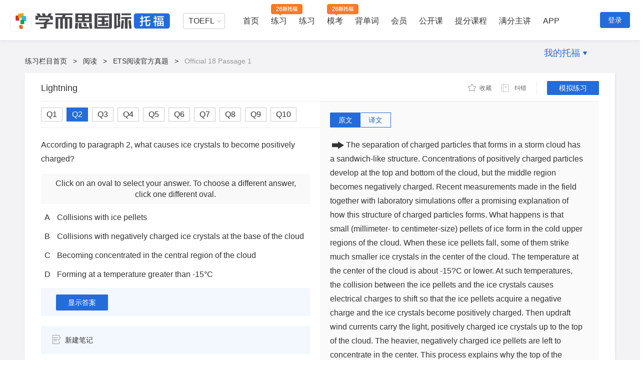

--- FILE ---
content_type: text/html; charset=UTF-8
request_url: https://toefl.kmf.com/detail/read/a1fguj.html
body_size: 15430
content:
<!doctype html>
<html>
<head>
    <title>【托福考满分ETS阅读官方真题】托福Official 18 Passage 1阅读真题_Lightning原文题目答案解析-托福ETS阅读真题练习-托福考满分</title>
    <meta charset="utf-8">
    <meta name="keywords" content="Official 18 Passage 1,ETS TPO,ETS阅读,托福ETS,TOEFL,托福考满分"/>
    <meta name="description" content="【ETS Official官方阅读真题】托福考满分为TOEFL考生提供Official 18 Passage 1 Lightning真题原文、题目及答案解析。备考练习托福ETS阅读Official 18 Passage 1真题，上托福考满分。"/>
    <meta name="view_tag" content="toefl_web_practice_read_tpo_read_detail"/>
    <meta name="view_tag_name" content="托福web练习阅读TPO详情页"/>
    <meta name="csrf-token" content="85zYjuYjB8aChWAUHATKufsEhFEz95wy7GNjNXX3" />
    <meta name="baidu-site-verification" content="EIC5KnfC4z" />
    <meta http-equiv="Cache-Control" content="no-transform"/>
    <meta http-equiv="Cache-Control" content="no-siteapp" />

        <link rel="stylesheet" href="//code.kmf.com/dist/common/css/channel/common_w.css?202601281633"
          charset="utf-8" type="text/css"/>
 
        <link type="text/css" rel="stylesheet" href="//code.kmf.com/dist/new_toefl/css/channel/read/tpo-read-detail.css?202601281633"/>
 
    <meta name="viewport"
          content="width=device-width, initial-scale=1.0, minimum-scale=1.0, maximum-scale=1.0">
</head>
<body>
    <input type="hidden" id="GlobeLogin" value ="0"/>
    <input type="hidden" id="GlobeSite"  value ="toefl"/>
    <input type="hidden" id="GlobeSiteUrl" value ="https://toefl.kmf.com"/>
    <input type="hidden" id="GLOBALPID" value ="0"/>
    <input type="hidden" id="GLOBALNAME" value ="ztm#75806c593de725419ec3144c4a13bee8"/>
    <input type="hidden" id="isKplus" value ="0"/>
    <input type="hidden" id="kvipStep" value ="0"/>
  
    <input type="hidden" id="shownav" value="1">


<div class="g-kmf-header-v7 site-gg">
    <div class="g-kmf-header-container g-clearfix">
        <div class="g-kmf-header-top">
            <div class="section-l">
                                    <a  href="/" target="_blank" class="logo logo-xestoefl"></a>
                            </div>

            <div class="section-r">
                <!--用户登录加上isLogin类名 -->
                <div class="navs  ">
                    <div class="subject-about-navs">
                        <ul id="js-subject-about-navs">
                            <li class="item select">
                                <div class="select">
                                    <p>TOEFL</p>
                                    <span class="arrow"></span>
                                    <div class="position-select">
                                        <ul>
                                            <li>
                                                <a  target="_blank" href="/n/home">TOEFL</a>
                                            </li>
                                            <li>
                                                <a  target="_blank" href="https://ielts.kmf.com">IELTS</a>
                                            </li>
                                            <li>
                                                <a  target="_blank" href="https://gre.kmf.com/">GRE</a>
                                            </li>
                                            <!-- <li>
                                                <a  target="_blank" href="https://gmat.kmf.com/">GMAT</a>
                                            </li> -->
                                            <li>
                                                <a  target="_blank" href="//course.kmf.com/">在线课堂</a>
                                            </li>
                                        </ul>
                                    </div>
                                </div>
                            </li>
                            <!--激活加上active类名 -->
                            <li class="item  ">
                                <a  target="_blank" href="/n/home" class="nav">首页</a>
                            </li>

                            <li class="item first_pop_outer">
                                <a target="_blank" href="/n/toefl2026" class="nav nav-2026">练习</a>
                                <div class="toeflv2 popBoxv7 first_pop popBoxv7-2026">
                                    <h3 class="title-2026">学而思独家自研新题库，全面匹配托福26年改革</h3>
                                    <div class="item-2026">
                                        <a href="/n/toefl2026?subject=27" target="_blank" class="item-2026-reading">
                                            <h3>阅读练习</h3>
                                            <p>针对性练习新题型：填词题、日常生活读、学术文章阅读</p>
                                        </a>
                                        <a href="/n/toefl2026?subject=28" target="_blank" class="item-2026-listening">
                                            <h3>听力练习</h3>
                                            <p>针对性练习新题型：听答题、听短对话、听公告、听学术讲座</p>
                                        </a>
                                        <a href="/n/toefl2026?subject=30" target="_blank" class="item-2026-writing">
                                            <h3>写作练习</h3>
                                            <p>针对性练习新题型：造句子、写邮件、学术讨论</p>
                                        </a>
                                        <a href="/n/toefl2026?subject=29" target="_blank" class="item-2026-speaking">
                                            <h3>口语练习</h3>
                                            <p>针对性练习新题型：复读题、模拟面试</p>
                                        </a>
                                    </div>
                                </div>
                            </li>

                            <li class="item first_pop_outer">
                                <a target="" href="https://toefl.kmf.com/practice" class="nav">练习</a>
                                <div class="toeflv2 popBoxv7 first_pop">
                                    <ul class="toeflv3_ul">
                                        <li class="item">
                                            <a href="https://toefl.kmf.com/practice/reading" target="_blank" class="title title-0">
                                                <span class="title-icon-1"></span>阅读
                                                <span class="title-icon-2"></span>
                                                <span class="title-icon-3"></span>
                                            </a>
                                            <div class="box">
                                                <ul>
                                                    <li class="box-item">
                                                        <a href="https://toefl.kmf.com/read/ets/new-order/1/0" target="_blank" sensor-webclick="">官方真题 <span class="box-icon nav-icon-ets"></span></a>
                                                    </li>
                                                    <li class="box-item">
                                                        <a href="https://toefl.kmf.com/jj/order/27" target="_blank" sensor-webclick="">机经真题 <span class="box-icon nav-icon-dj"></span></a>
                                                    </li>
                                                    <li class="box-item">
                                                        <a href="https://toefl.kmf.com/read/vocabulary" target="_blank" sensor-webclick="">阅读基础 <span class="box-icon nav-icon-kvip"></span></a>
                                                    </li>
                                                    <li class="box-item">
                                                        <a href="https://toefl.kmf.com/read/sentence" target="_blank" sensor-webclick="">阅读进阶 <span class="box-icon nav-icon-kvip"></span></a>
                                                    </li>
                                                    <li class="box-item">
                                                        <a href="https://toefl.kmf.com/read/special/list" target="_blank" sensor-webclick="">阅读新专项 <span class="box-icon"></span></a>
                                                    </li>
                                                </ul>
                                            </div>
                                        </li>
                                        <li class="item">
                                            <a href="https://toefl.kmf.com/practice/listening" target="_blank" class="title title-1"><span class="title-icon-1"></span>听力
                                                <span class="title-icon-2"></span><span class="title-icon-3"></span></a>
                                            <div class="box">
                                                <ul>
                                                    <li class="box-item">
                                                        <a href="https://toefl.kmf.com/listen/ets/new-order/1/0" target="_blank" sensor-webclick="">官方真题 <span class="box-icon nav-icon-ets"></span></a>
                                                    </li>
                                                    <li class="box-item">
                                                        <a href="https://toefl.kmf.com/jj/order/28" target="_blank" sensor-webclick="">机经真题 <span class="box-icon nav-icon-dj"></span></a>
                                                    </li>
                                                    <li class="box-item">
                                                        <a href="https://toefl.kmf.com/listen/sss" target="_blank" sensor-webclick="">科学美国人 <span class="box-icon"></span> </a>
                                                    </li>
                                                    <li class="box-item">
                                                        <a href="https://toefl.kmf.com/listen/special/list" target="_blank" sensor-webclick="">听力新专项 <span class="box-icon"></span></a>
                                                    </li>



                                                </ul>
                                            </div>
                                        </li>
                                        <li class="item">
                                            <a href="https://toefl.kmf.com/practice/speaking" target="_blank" class="title title-2">
                                                <span class="title-icon-1"></span>口语
                                                <span class="title-icon-2"></span>
                                                <span class="title-icon-3"></span>
                                            </a>
                                            <div class="box">
                                                <ul>
                                                    <li class="box-item">
                                                        <a href="https://toefl.kmf.com/speak/ets/new-order/1/0" target="_blank" sensor-webclick="">官方真题 <span class="box-icon nav-icon-ets"></span></a>
                                                    </li>
                                                    <li class="box-item">
                                                        <a href="https://toefl.kmf.com/jj/order/29" target="_blank" sensor-webclick="">机经真题 <span class="box-icon nav-icon-dj"></span></a>
                                                    </li>
                                                    <li class="box-item">
                                                        <a href="https://toefl.kmf.com/speak/essay" target="_blank" sensor-webclick="">独立口语范文 <span class="box-icon"></span></a>
                                                    </li>
                                                    <li class="box-item">
                                                        <a href="https://toefl.kmf.com/speak/gold/1" target="_blank" sensor-webclick="">黄金口语80题 <span class="box-icon"></span></a>
                                                    </li>



                                                </ul>
                                            </div>
                                        </li>
                                        <li class="item">
                                            <a href="https://toefl.kmf.com/practice/writing" target="_blank" class="title title-3"><span class="title-icon-1"></span>写作
                                                <span class="title-icon-2"></span><span class="title-icon-3"></span></a>
                                            <div class="box">
                                                <ul>
                                                    <li class="box-item">
                                                        <a href="https://toefl.kmf.com/write/ets/order/0" target="_blank" sensor-webclick="">官方真题 <span class="box-icon nav-icon-ets"></span></a>
                                                    </li>
                                                    <li class="box-item">
                                                        <a href="https://toefl.kmf.com/jj/order/30" target="_blank" sensor-webclick="">机经真题 <span class="box-icon nav-icon-dj"></span></a>
                                                    </li>
                                                    <li class="box-item">
                                                        <a href="https://toefl.kmf.com/write/academic" target="_blank" sensor-webclick="">学术讨论范文 <span class="box-icon"></span></a>
                                                    </li>
                                                    <li class="box-item">
                                                        <a href="https://toefl.kmf.com/write/independent185/list" target="_blank" sensor-webclick="">独立话题185 <span class="box-icon"></span></a>
                                                    </li>
                                                    <li class="box-item">
                                                        <a href="https://toefl.kmf.com/write/expression" target="_blank" sensor-webclick="">写作万能句 <span class="box-icon nav-icon-kvip"></span></a>
                                                    </li>
                                                </ul>
                                            </div>
                                        </li>
                                    </ul>
                                </div>
                            </li>
                            
                            <li class="item ">
                                <a target="_blank" href="/n/exam" class="nav nav-2026">模考</a>
                            </li>
                            <li class="item ">
                                <a target="_blank" href="/vocab/list?t=18" class="nav">背单词</a>
                            </li>
                            <li class="item ">
                                <a target="_blank" href="/n/vip" class="nav">会员</a>
                            </li>
                            <!-- 有广告位 -->
                            <li class="item hasNavAdv ">
                                <a target="_blank" href="/course" class="nav">公开课</a>
                            </li>
                            <li class="item">
                                <a target="_blank" href="/n/home#course" class="nav">提分课程</a>
                            </li>
                            <li class="item">
                                <a target="_blank" href="/n/home#teacher" class="nav">满分主讲</a>
                            </li>
                            <li class="item">
                                <a target="_blank" href="https://www.kmf.com/static/appcenter?website=toefl" class="nav">APP</a>
                            </li>
                            <!--右边浮动加上isRight类名 -->
                            <li class="item  isRight hasNav">
                                <a  rel="nofollow" href="javascript:void(0)" class="nav">我的托福</a>
                                <span class="arrow-icon"></span>
                                <div class="nav-pop">
                                    <a rel="nofollow" href="//kev2.kmf.com/center" target="_blank"><i class="a-icon-bk"></i>我的班课</a>
                                    <a rel="nofollow" href="//kev2.kmf.com/vip" target="_blank"><i class="a-icon-1v1"></i>我的1V1</a>
                                    <a rel="nofollow" href="/record" target="_blank"><i class="a-icon-lianxi"></i>练习记录</a>
                                    <a rel="nofollow" href="//hd.kmf.com/center?from=toefl" target="_blank"><i class="a-icon-hd"></i>活动中心</a>
                                </div>
                            </li>
                        </ul>
                    </div>
                </div>
                <!--用户登录加上isLogin类名 -->

                <div class="users  ">
                    <!--用户头像-->
                                            <!--登录按钮-->
                        <a href="javascript:void(0);" class="btn-login js-kmf-login">登录</a>
                    
                </div>
            </div>
        </div>
    </div>
</div>
  
    <input type="hidden" id="GLOBALUID" name="GLOBALUID" value="0">
    <input type="hidden" id="GlobeQID" value="a1fguj" />
    <input type="hidden" id="GlobeComment" value="0" />
    <input type="hidden" id="Qsubject" value="27">
    <input type="hidden" id="report" value='{&quot;1&quot;:&quot;\u5e7f\u544a\u7b49\u5783\u573e\u4fe1\u606f&quot;,&quot;2&quot;:&quot;\u4e0d\u6587\u660e\u5185\u5bb9&quot;,&quot;3&quot;:&quot;\u4e0e\u4e3b\u9898\u65e0\u5173&quot;,&quot;4&quot;:&quot;\u5176\u4ed6\u5e94\u8be5\u5220\u9664\u7684\u5185\u5bb9&quot;}'>
    <input type="hidden" value='0' id="cid">
    <input type="hidden" value="66702" id="qid">
    <input type="hidden" value="66702" id="target_id">
    <input type="hidden" value="66699" id="parent_id">
    <input type="hidden" value="0" id="source_port">
    <input type="hidden" value="0" id="type">
    <input type="hidden" value="0" id="GLOBALPID">
    <input type="hidden" value="ztm#75806c593de725419ec3144c4a13bee8" id="GLOBALNAME">
    <input type="hidden" value="" id="headimg">

    <input type="hidden" id="showCourseAD" />
    <!--悬浮导航-->
    <div class="fixed-tools g-mod-shadow">
        <div class="fixed-main">
            <div class="i-top-bar g-clearfix">
                <!--标题-->
                <h4 class="i-title js-top-title">Official 18 Passage 1</h4>
                <!--工具栏-->
                <div class="i-tool-bar">
                    <div class="area-action">
                        <!-- new favorite -->
                        <span class="btn-fav js-new-favorite  js-kmf-login " data-type="1" data-qid="66699" data-jid="66702" data-subject="27" data-handle="1"  data-op="0" >
                            <i class="actionbg fav-ico i-listen-icons "></i>
                            <em class="text menu-text"> 收藏 </em>
                        </span>
                        <span class="read-details-correction js-open-error " data-uid="0"  data-uname="ztm#75806c593de725419ec3144c4a13bee8" data-aid="66702"  data-type="2" data-subject="27">
                            <i class="read-correction-icon detail-icons i-listen-icons"></i>
                            <em class="read-correction-msg">纠错</em>
                        </span>
                    </div>
                    <div class="links-cont">
                                                    <a href="/reading/pre?id=31fgrj" class="mock-link">模拟练习</a>
                                            </div>
                </div>
            </div>
            <div class="select-cont">
                <!--tab按钮容器-->
                <ul class="question-tab g-clearfix">
                                            <li class="question-lists js-question-lists " data-qid="66700">
                                                            <a  href="/detail/read/71fgsj.html/1" class="question-link">Q1</a>
                                                    </li>
                                            <li class="question-lists js-question-lists  active " data-qid="66702">
                                                            <a  href="/detail/read/a1fguj.html/1" class="question-link">Q2</a>
                                                    </li>
                                            <li class="question-lists js-question-lists " data-qid="66704">
                                                            <a  href="/detail/read/f1fgwj.html/1" class="question-link">Q3</a>
                                                    </li>
                                            <li class="question-lists js-question-lists " data-qid="66705">
                                                            <a  href="/detail/read/c1fgxj.html/1" class="question-link">Q4</a>
                                                    </li>
                                            <li class="question-lists js-question-lists " data-qid="66706">
                                                            <a  href="/detail/read/51fgyj.html/1" class="question-link">Q5</a>
                                                    </li>
                                            <li class="question-lists js-question-lists " data-qid="66707">
                                                            <a  href="/detail/read/71fgzj.html/1" class="question-link">Q6</a>
                                                    </li>
                                            <li class="question-lists js-question-lists " data-qid="66709">
                                                            <a  href="/detail/read/91fh1j.html/1" class="question-link">Q7</a>
                                                    </li>
                                            <li class="question-lists js-question-lists " data-qid="66710">
                                                            <a  href="/detail/read/41fh2j.html/1" class="question-link">Q8</a>
                                                    </li>
                                            <li class="question-lists js-question-lists " data-qid="66712">
                                                            <a  href="/detail/read/01fh4j.html/1" class="question-link">Q9</a>
                                                    </li>
                                            <li class="question-lists js-question-lists " data-qid="66713">
                                                            <a  href="/detail/read/21fh5j.html/1" class="question-link">Q10</a>
                                                    </li>
                                    </ul>
                <div class="back-top js-back-top">
                    <i class="top-icon i-listen-icons"></i>
                    <span class="top-msg">置顶</span>
                </div>
            </div>
        </div>
    </div>
    <div class="g-kmf-wrapper g-clearfix i-read-detali">
        <div class="header-nav-link">
            <a  href="/practice">练习栏目首页</a>
            <em>&gt;</em>
            <a  href="/practice/reading">阅读</a>
            <em>&gt;</em>
            <a  href="/read/ets/order">ETS阅读官方真题</a>
            <em>&gt;</em>
            
            <span>Official 18 Passage 1</span>
        </div>

        <!--内容容器-->
        <div class="i-main g-mod-shadow">
            <!--顶部条-->
            <div class="i-top-bar g-clearfix">
                
                <h1 class="i-title js-top-title">Lightning</h1>
                <!--工具栏-->
                <div class="i-tool-bar">
                    <div class="area-action">
                    <!-- new favorite -->
                        <span class="btn-fav js-new-favorite   js-kmf-login " data-type="1" data-qid="66699" data-jid="66702" data-subject="27" data-handle="1"  data-op="0" >
                            <i class="actionbg fav-ico i-listen-icons "></i>
                            <em class="text menu-text"> 收藏 </em>
                        </span>
                        <span class="read-details-correction js-open-error " data-uid="0"  data-uname="ztm#75806c593de725419ec3144c4a13bee8" data-aid="66702"  data-type="2" data-subject="27">
                            <i class="read-correction-icon detail-icons i-listen-icons"></i>
                            <em class="read-correction-msg">纠错</em>
                        </span>
                    </div>
                    <div class="links-cont">
                                                    <a href="/reading/pre?id=31fgrj&new=1" class="mock-link solidButton">模拟练习</a>
                                            </div>
                </div>
            </div>
            <div class="i-detial-cont g-clearfix">
                <!--左侧容器-->
                <div class="left-cont fl">
                    <!--tab按钮容器-->
                                        <ul class="question-tab g-clearfix">
                                                                    <li class="question-lists js-question-lists " data-qid="66700">
                                                            <a  href="/detail/read/71fgsj.html/1" class="question-link">Q1</a>
                                                    </li>
                                                <li class="question-lists js-question-lists  active " data-qid="66702">
                                                            <a  href="/detail/read/a1fguj.html/1" class="question-link">Q2</a>
                                                    </li>
                                                <li class="question-lists js-question-lists " data-qid="66704">
                                                            <a  href="/detail/read/f1fgwj.html/1" class="question-link">Q3</a>
                                                    </li>
                                                <li class="question-lists js-question-lists " data-qid="66705">
                                                            <a  href="/detail/read/c1fgxj.html/1" class="question-link">Q4</a>
                                                    </li>
                                                <li class="question-lists js-question-lists " data-qid="66706">
                                                            <a  href="/detail/read/51fgyj.html/1" class="question-link">Q5</a>
                                                    </li>
                                                <li class="question-lists js-question-lists " data-qid="66707">
                                                            <a  href="/detail/read/71fgzj.html/1" class="question-link">Q6</a>
                                                    </li>
                                                <li class="question-lists js-question-lists " data-qid="66709">
                                                            <a  href="/detail/read/91fh1j.html/1" class="question-link">Q7</a>
                                                    </li>
                                                <li class="question-lists js-question-lists " data-qid="66710">
                                                            <a  href="/detail/read/41fh2j.html/1" class="question-link">Q8</a>
                                                    </li>
                                                <li class="question-lists js-question-lists " data-qid="66712">
                                                            <a  href="/detail/read/01fh4j.html/1" class="question-link">Q9</a>
                                                    </li>
                                                <li class="question-lists js-question-lists " data-qid="66713">
                                                            <a  href="/detail/read/21fh5j.html/1" class="question-link">Q10</a>
                                                    </li>
                                            </ul>
                    <!--题目容器-->
                    
                                            <div class="inner js-translate-new" data-qid="66702">
    <h3 class="question-title">According to paragraph 2, what causes ice crystals to become positively charged?</h3>
    <div class="answer-tips">
        <p class="section">Click on an oval to select your answer. To choose a different answer,</p>
        <p class="section">click one different oval.</p>
    </div>
    <div class="question-form">
        <ul class="g-kmf-form answers-radio js-kmf-form radio js-answers" style="display: block;">
                        <li class="normal">
                <div class="options-sn">
                    <span class="g-formbg g-radio"></span>A
                </div>
                Collisions with ice pellets
            </li>
                        <li class="normal">
                <div class="options-sn">
                    <span class="g-formbg g-radio"></span>B
                </div>
                Collisions with negatively charged ice crystals at the base of the cloud
            </li>
                        <li class="normal">
                <div class="options-sn">
                    <span class="g-formbg g-radio"></span>C
                </div>
                Becoming concentrated in the central region of the cloud
            </li>
                        <li class="normal">
                <div class="options-sn">
                    <span class="g-formbg g-radio"></span>D
                </div>
                Forming at a temperature greater than -15°C
            </li>
                    </ul>
    </div>
    <div class="bottom-side">
        <a  class="g-btn-lower js-question-btn" href="javascript:void(0)">显示答案</a>
        <div class="que-anser-myanswer g-hide" id="ShowAnswer">
            <span class="answer">正确答案：<b class="g-hl-2"> A</b></span>
        </div>
    </div>
    <!--笔记区域  新建和展示都铺上  前端去掉接口判断具体显示哪个-->
<!--笔记区域note-area需要铺上题目id  调用获取笔记接口时需要-->
<div class="note-area" data-qid="66702" data-parentid="66699" data-type="6">
    <!--新建笔记-->
    <div class="create-note-box">
        <!--未登入状态下，按钮添加类名js-kmf-login-->
        <span class="create-note js-create-note   js-kmf-login ">
                <span class="add-note-icon icon-bg"></span>新建笔记
            </span>
    </div>
    <!--展示笔记-->
    <div class="note-show">
        <p class="note-show-header">
            <span class="my-note">我的笔记</span>
            <span class="edit-note js-edit-note"><em class="add-note-icon icon-bg"></em>编辑笔记</span>
        </p>
        <div class="note-display-box"></div>
    </div>
</div></div>

                                        
                    <div class="g-smart-guide js-kmf-smart-guide" data-guideid="toeflweb_question_reading_left_mid_WenZi"></div>
                </div>
                <!--右侧容器-->
                <div class="right-cont fl">
                    <!--原文/译文按钮-->
                    <ul class="detail-btns js-detail-btns g-clearfix">
                        <li class="detail-btn active js-detail-btn" data-type="0">原文</li>
                        <li class="detail-btn js-detail-btn" data-type="1">译文</li>
                    </ul>
                    <!--原文/译文容器-->
                    <ul class="article-cont js-article-cont">
                        <li class="article-box js-article-box" style="display:block;">
                                                            <div class="i-stem-stem js-translate-new" id="js-stem-cont">
                                    <p>Lightning is a brilliant flash of light produced by an electrical discharge from a storm cloud.  The electrical discharge takes place when the attractive tension between a region of negatively charged particles and a region of positively charged particles becomes so great that the charged particles suddenly rush together.  The coming together of the oppositely charged particles neutralizes the electrical tension and releases a tremendous amount of energy, which we see as lightning. The separation of positively and negatively charged particles takes place during the development of the storm cloud.</p><br/><p></p><br/><p><span class='right-arrow mocks-icons js-mocks-scroll'></span>The separation of charged particles that forms in a storm cloud has a sandwich-like structure.  Concentrations of positively charged particles develop at the top and bottom of the cloud, but the middle region becomes negatively charged. Recent measurements made in the field together with laboratory simulations offer a promising explanation of how this structure of charged particles forms.  What happens is that small (millimeter- to centimeter-size) pellets of ice form in the cold upper regions of the cloud. When these ice pellets fall, some of them strike much smaller ice crystals in the center of the cloud. The temperature at the center of the cloud is about -15?C or lower. At such temperatures, the collision between the ice pellets and the ice crystals causes electrical charges to shift so that the ice pellets acquire a negative charge and the ice crystals become positively charged. Then updraft wind currents carry the light, positively charged ice crystals up to the top of the cloud.  The heavier, negatively charged ice pellets are left to concentrate in the center. This process explains why the top of the cloud becomes positively charged, while the center becomes negatively charged. The negatively charged region is large: several hundred meters thick and several kilometers in diameter.  Below this large, cold, negatively charged region, the cloud is warmer than -15?C, and at these temperatures, collisions between ice crystals and falling ice pellets produce positively charged ice pellets that then populate a small region at the base of the cloud.</p><br/><p></p><br/><p>Most lightning takes place within a cloud when the charge separation within the cloud collapses.  However, as the storm cloud develops, the ground beneath the cloud becomes positively charged and lightning can take place in the form of an electrical discharge between the negative charge of the cloud and the positively charged ground. Lightning that strikes the ground is the most likely to be destructive, so even though it represents only 20 percent of all lightning, it has received a lot of scientific attention.</p><br/><p></p><br/><p>Using high-speed photography, scientists have determined that there are two steps to the occurrence of lightning from a cloud to the ground. First, a channel, or path, is formed that connects the cloud and the ground. Then a strong current of electrons follows that path from the cloud to the ground, and it is that current that illuminates the channel as the lightning we see.</p><br/><p></p><br/><p>The formation of the channel is initiated when electrons surge from the cloud base toward the ground. When a stream of these negatively charged electrons comes within 100 meters of the ground, it is met by a stream of positively charged particles that comes up from the ground. When the negatively and positively charged streams meet, a complete channel connecting the cloud and the ground is formed. The channel is only a few centimeters in diameter, but that is wide enough for electrons to follow the channel to the ground in the visible form of a flash of lightning.  The stream of positive particles that meets the surge of electrons from the cloud often arises from a tall, pointed structure such as a metal flagpole or a tower. That is why the subsequent lightning that follows the completed channel often strikes a tall structure. </p><br/><p></p><br/><p>Once a channel has been formed, it is usually used by several lightning discharges, each of them consisting of a stream of electrons from the cloud meeting a stream of positive particles along the established path. Sometimes, however, a stream of electrons following an established channel is met by a positive stream making a new path up from the ground. The result is a forked lightning that strikes the ground in two places. </p><br/>
                                </div>
                                                    </li>
                        <li class="article-box js-article-box translation">
                                                            闪电是由雷雨云放电产生的一道明亮夺目的闪光。 当带正电荷粒子区域与带负电荷粒子区域之间的吸引力大到使带电粒子瞬间碰撞到一起就会发生放电现象。 相反的带电粒子的结合中和了电压并释放出巨大的能量，这就是我们看到的闪电。 在雷雨云形成的过程中正负带电粒子相互分离。<br/><br/>形成雷雨云的带电粒子的分离具有一种三明治结构。 带正电的粒子聚集在云的顶部和底部，但是中间区域形成的是带负电的粒子。 近期的野外测量以及实验室模拟为这种带电粒子的排列结构提供了可能的解释。 实际上在此过程中在云层较冷的上部区域形成了细小的（毫米到厘米大小）冰丸。<br/><br/>当这些冰丸飘落时，一部分会与云层中心比冰丸小得多的冰晶相撞。云层中心的温度大约在零下15摄氏度或者更低。 在此温度下，冰丸和冰晶的撞击会使电荷发生转移，冰丸由此获得了负电而冰晶获得了正电。 随后上升气流会将较轻的正电冰晶带到云的顶部。 较重的负电冰丸会留在云层中部并积累起来。 这个过程解释了为什么云的顶部带正电而中部带负电。 带负电的区域非常大：厚度达数百米，直径达几千米。 位于这片又大又冷的带负电区域之下的云层的温度要高于零下15摄氏度，在此温度下，冰晶和降落的冰丸的碰撞会产生带正电荷的冰丸，于是在云层的底部聚集成一小片区域。<br/><br/>大部分的闪电发生在云层塌陷电荷分离的云层内部。 但是，随着雷雨云的发展，云层下方的地面会带上正电，闪电就能够在带负电的云和带正电的陆地之间以放电的形式发生。 击中地面的闪电是最有可能带有破坏性的，所以即使它只占所有闪电的20%，还是受到了很大的科学关注。<br/><br/>通过高速摄影，科学家已经确定从云层到地面发生闪电的过程有两步。 然后强电流会沿着这条通道从云层传向地面，这股照亮通道的电流就是我们看到的闪电。<br/><br/>电子从云层基部涌向地面就会开始形成通道。当这些负电荷距离地面不到100米的时候，会遇到来自地面的带正电的粒子流。 一旦正负带电粒子流相遇，一条连接云层和地面的完整的通道便形成了。 这个通道直径仅有几厘米，但是已经足以使电子以一道闪电这种可见的形式通过通道到达地面。 那些与从云层涌来的电子相遇的带正电的粒子流通常来自于高大的带尖顶的建筑物，例如金属旗杆或塔。 这就是为什么接下来通过完整通道的闪电往往会击中高层建筑的原因。<br/><br/>一旦通道形成，同一条通道可以发生多次闪电放电，每一次都是来自云层的电子流在已有通道上遇到带正电的粒子。 但是有时候，通过已有通道的电子流会遇到从地面新路径来的带正电的电子流。 结果就是形成在两处击中地面的叉状闪电。
                                                    </li>
                    </ul>
                </div>
            </div>
        </div>
        <!-- 下部容器 -->
        <div class="i-analysis-container">
            <div class="i-analysis-content ">
                <div class="i-analysis-left">
                    <!--贡献解析-->
                <div class="analysis-cont">
    <ul class="analysis-btn js-analysis-btn g-clearfix">
                <li class="analysis-btns active">官方解析<i class="new-tag"></i></li>
                <li class="analysis-btns ">网友贡献解析</li>
    </ul>
    <ul class="analysis-list js-analysis-list">
                <li class="analysis-lists active">
                            <div class="analytical-cont js-analytical-cont">
                                    <div class="login-cont js-analytical-login">
                        <p class="login-msg-cont">
                            <a  href="javascript:;" class="login-link js-kmf-login">登录</a>
                            <span class="login-msg">后才可以查看官方解析。还没有账号？ </span>
                            <a  href="/account/passportregister" class="register-link">马上注册&gt;&gt;</a>
                        </p>
                        <div class="login-img"></div>
                    </div>
                        <!--blur模糊-->
                <div class="analytical-detail-cont  js-analytical-detail  blur ">
                    <!--标题-->
                    <div class="analytical-title">
                        <span class="title-msg">标签</span>
                        <div class="analytical-tools">
                                            <span class="helpfulness-btn js-analytical-btn " data-op="0" data-type="0">
                                                <i class="helpfulness-icon analytical-icons"></i>
                                                <em class="analytical-tools-msg  js-analytical-num">3</em>
                                                <em class="analytical-tools-msg">感谢</em>
                                            </span>
                            <span class="useless-btn js-analytical-btn " data-op="0" data-type="1">
                                                <i class="useless-icon analytical-icons"></i>
                                                
                                                <em class="analytical-tools-msg">不懂</em>
                                            </span>
                        </div>
                    </div>
                    <!--标签-->
                    <div class="analytical-tag-cont">
                        <!--simplify:简化题;easy:简单;normal:中等;hard:难;lec:lec;con:con;subject:科目;int:int;ind:ind-->
                        <a  href="/read/ets/cate/1" class="analytical-tags simplify" target="_blank">自然科学</a>
                        <a  href="/read/ets/cate/1#3" class="analytical-tags subject" target="_blank">气象</a>
                    </div>
                    <!--解析-->
                    <div class="analytical-details">
                        <span class="title-msg">解析</span>
                        <div class="analytical-detail">
                            <div class="analyze-cont">
                                <p>
	<b><span style="font-family:宋体;font-weight:bold;font-size:12.0000pt;"><span>题型分类：事实信息题</span>&nbsp;</span></b><b><span style="font-family:宋体;font-weight:bold;font-size:12.0000pt;"></span></b>
</p>
<p>
	<b><span style="font-family:宋体;font-weight:bold;font-size:12.0000pt;"><span>题干分析：</span></span></b><span style="font-family:宋体;font-weight:normal;font-size:12.0000pt;"><span>以</span></span><span style="font-family:宋体;font-weight:normal;font-size:12.0000pt;">ice crystal<span>和</span><span>positively charged</span></span><span style="font-family:宋体;font-weight:normal;font-size:12.0000pt;"><span>做关键词定位</span></span><span style="font-family:宋体;font-weight:normal;font-size:12.0000pt;"></span>
</p>
<p>
	<b><span style="font-family:宋体;font-weight:bold;font-size:12.0000pt;"><span>原文定位和选项分析：</span></span></b>
</p>
<p>
	<b><span style="font-family:宋体;font-weight:bold;font-size:12.0000pt;"><span></span></span></b><span style="font-family:宋体;font-weight:normal;font-size:12.0000pt;"><span>第七句说在这样的温度下，</span></span><span style="font-family:宋体;font-weight:normal;font-size:12.0000pt;">ice pellet<span>和</span><span>ice crystal</span><span>的碰撞转移了电荷，使得</span><span>pellet</span><span>带负电，</span><span>crystal</span><span>带正电，所以答案应该是</span><span>A</span><span>碰撞；</span></span><span style="font-family:宋体;font-weight:normal;font-size:12.0000pt;"></span>
</p>
<p>
	<span style="font-family:宋体;font-weight:normal;font-size:12.0000pt;">B<span>虽然也说到碰撞，但不是和负电碰撞；</span><span>D</span><span>的温度不是带正电的决定条件。</span></span><span style="font-family:宋体;font-weight:normal;font-size:12.0000pt;"></span>
</p>
                            </div>
                        </div>
                    </div>
                </div>
            </div>
                    </li>
                <li class="analysis-lists ">
            <div class="kmf-ugc-wrapper  g-mod-shadow js-ugc-wrapper">
                <div class="ugc-explain js-ugc-explain">

                </div>
            </div>
        </li>
    </ul>
</div>

<div class="i-entitled-discuss g-mod-shadow" >
    <div class="entitled-discuss-top">
        <h3>题目讨论</h3>
        <p>如果对题目有疑问，欢迎来提出你的问题，热心的小伙伴会帮你解答。</p>
    </div>

    <div class="entitled-discuss-wrap" id="common-discuss-area">
        <!--讨论模块加载区域-->
    </div>
</div>


                </div>
                <div class="i-analysis-box-right">
                    <div class="g-smart-guide js-kmf-smart-guide" data-guideid="toeflweb_question_reading_right_mid_TuPian"></div>
                    <!--最新提问-->
                    <div class="i-subject-item5 g-mod-shadow">
                        <div class="sub-new-answers-container">
                            <h3>最新提问</h3>
                            <div class="sub-answers-box">
                                <ul class="sub-answers-list js-answer-list">
                                </ul>
                            </div>
                        </div>
                    </div>
                </div>
            </div>
        </div>
    </div>
    <textarea id="noteeditor_id" name="content"></textarea>
 
    <div class="js-kmf-footer g-kmf-service-course g-kmf-service-all" data-site="toefl"></div>
<script>
    (function(){
        var bp = document.createElement('script');
        var curProtocol = window.location.protocol.split(':')[0];
        if (curProtocol === 'https') {
            bp.src = 'https://zz.bdstatic.com/linksubmit/push.js';
        }
        else {
            bp.src = 'http://push.zhanzhang.baidu.com/push.js';
        }
        var s = document.getElementsByTagName("script")[0];
        s.parentNode.insertBefore(bp, s);
    })();
</script>  
    <script type="text/javascript">
    window.kmfGlobalConf = {
        prefix : "//",
        env : "online"
    };
</script>
    <script type="text/javascript">!function(a,b){function c(a){return function(b){return Object.prototype.toString.call(b)==="[object "+a+"]"}}function d(){return C++}function e(a){return a.match(I)[0]}function f(a){for(a=a.replace(J,"/");a.match(K);)a=a.replace(K,"/");return a}function g(a){var b=a.length-1;return"#"===a.charAt(b)?a.substring(0,b):".js"===a.substring(b-2)||a.indexOf("?")>0||".css"===a.substring(b-3)?a:a+".js"}function h(a){var b=x.alias;return b&&z(b[a])?b[a]:a}function i(a){var b,c=x.paths;return c&&(b=a.match(L))&&z(c[b[1]])&&(a=c[b[1]]+b[2]),a}function j(a){var b=x.vars;return b&&a.indexOf("{")>-1&&(a=a.replace(M,function(a,c){return z(b[c])?b[c]:a})),a}function k(a){var b=x.map,c=a;if(b)for(var d=0,e=b.length;d<e;d++){var f=b[d];if(c=B(f)?f(a)||a:a.replace(f[0],f[1]),c!==a)break}return c}function l(a,b){var c,d=a.charAt(0);if(N.test(a))c=a;else if("."===d)c=f((b?e(b):x.cwd)+a);else if("/"===d){var g=x.cwd.match(O);c=g?g[0]+a.substring(1):a}else c=x.base+a;return c}function m(a,b){if(!a)return"";a=h(a),a=i(a),a=j(a),a=g(a);var c=l(a,b);return c=k(c)}function n(a){return a.hasAttribute?a.src:a.getAttribute("src",4)}function o(a,b,c){var d=X.test(a),e=P.createElement(d?"link":"script");if(c){var f=B(c)?c(a):c;f&&(e.charset=f)}p(e,b,d),d?(e.rel="stylesheet",e.href=a):(e.async=!0,e.src=a),E=e,W?V.insertBefore(e,W):V.appendChild(e),E=null}function p(a,b,c){var d=c&&(Z||!("onload"in a));return d?void setTimeout(function(){q(a,b)},1):void(a.onload=a.onerror=a.onreadystatechange=function(){Y.test(a.readyState)&&(a.onload=a.onerror=a.onreadystatechange=null,!c&&!x.debug&&V.removeChild(a),a=null,b())})}function q(a,b){var c,d=a.sheet;if(Z)d&&(c=!0);else if(d)try{d.cssRules&&(c=!0)}catch(e){"NS_ERROR_DOM_SECURITY_ERR"===e.name&&(c=!0)}setTimeout(function(){c?b():q(a,b)},20)}function r(){if(E)return E;if(F&&"interactive"===F.readyState)return F;for(var a=V.getElementsByTagName("script"),b=a.length-1;b>=0;b--){var c=a[b];if("interactive"===c.readyState)return F=c}}function s(a){var b=[];return a.replace(_,"").replace($,function(a,c,d){d&&b.push(d)}),b}function t(a,b){this.uri=a,this.dependencies=b||[],this.exports=null,this.status=0,this._waitings={},this._remain=0}function u(a,b){var c={id:a,refUri:b};return H("resolve",c),c.uri||m(c.id,b)}function v(a,b){var c=t.get(a);c.status<ea.SAVED&&(c.id=b.id||a,c.dependencies=b.deps||[],c.factory=b.factory,c.status=ea.SAVED)}if(!a.seajs){var w=a.seajs={version:"2.1.0"},x=w.data={},y=c("Object"),z=c("String"),A=Array.isArray||c("Array"),B=c("Function"),C=0,D=x.events={};w.on=function(a,b){var c=D[a]||(D[a]=[]);return c.push(b),w},w.off=function(a,b){if(!a&&!b)return D=x.events={},w;var c=D[a];if(c)if(b)for(var d=c.length-1;d>=0;d--)c[d]===b&&c.splice(d,1);else delete D[a];return w};var E,F,G,H=w.emit=function(a,b){var c,d=D[a];if(d)for(d=d.slice();c=d.shift();)c(b);return w},I=/[^?#]*\//,J=/\/\.\//g,K=/\/[^\/]+\/\.\.\//,L=/^([^\/:]+)(\/.+)$/,M=/{([^{]+)}/g,N=/^\/\/.|:\//,O=/^.*?\/\/.*?\//,P=document,Q=location,R=e(Q.href),S=P.getElementsByTagName("script"),T=P.getElementById("seajsnode")||S[S.length-1],U=e(n(T)||R),V=P.getElementsByTagName("head")[0]||P.documentElement,W=V.getElementsByTagName("base")[0],X=/\.css(?:\?|$)/i,Y=/^(?:loaded|complete|undefined)$/,Z=1*navigator.userAgent.replace(/.*AppleWebKit\/(\d+)\..*/,"$1")<536,$=/"(?:\\"|[^"])*"|'(?:\\'|[^'])*'|\/\*[\S\s]*?\*\/|\/(?:\\\/|[^\/\r\n])+\/(?=[^\/])|\/\/.*|\.\s*require|(?:^|[^$])\brequire\s*\(\s*(["'])(.+?)\1\s*\)/g,_=/\\\\/g,aa=w.cache={},ba={},ca={},da={},ea=t.STATUS={FETCHING:1,SAVED:2,LOADING:3,LOADED:4,EXECUTING:5,EXECUTED:6};t.prototype.resolve=function(){for(var a=this,b=a.dependencies,c=[],d=0,e=b.length;d<e;d++)c[d]=u(b[d],a.uri);return c},t.prototype.load=function(){var a=this;if(!(a.status>=ea.LOADING)){a.status=ea.LOADING;var b=a.resolve();H("load",b);for(var c,d=a._remain=b.length,e=0;e<d;e++)c=t.get(b[e]),c.status<ea.LOADED?c._waitings[a.uri]=(c._waitings[a.uri]||0)+1:a._remain--;if(0===a._remain)return void a.onload();var f={};for(e=0;e<d;e++)c=aa[b[e]],c.status<ea.FETCHING?c.fetch(f):c.status===ea.SAVED&&c.load();for(var g in f)f.hasOwnProperty(g)&&f[g]()}},t.prototype.onload=function(){var a=this;a.status=ea.LOADED,a.callback&&a.callback();var b,c,d=a._waitings;for(b in d)d.hasOwnProperty(b)&&(c=aa[b],c._remain-=d[b],0===c._remain&&c.onload());delete a._waitings,delete a._remain},t.prototype.fetch=function(a){function b(){o(f.requestUri,f.onRequest,f.charset)}function c(){delete ba[g],ca[g]=!0,G&&(v(e,G),G=null);var a,b=da[g];for(delete da[g];a=b.shift();)a.load()}var d=this,e=d.uri;d.status=ea.FETCHING;var f={uri:e};H("fetch",f);var g=f.requestUri||e;return!g||ca[g]?void d.load():ba[g]?void da[g].push(d):(ba[g]=!0,da[g]=[d],H("request",f={uri:e,requestUri:g,onRequest:c,charset:x.charset}),void(f.requested||(a?a[f.requestUri]=b:b())))},t.prototype.exec=function(){function a(b){return aa[a.resolve(b)].exec()}var c=this;if(c.status>=ea.EXECUTING)return c.exports;c.status=ea.EXECUTING;var e=c.uri;a.resolve=function(a){return u(a,e)},a.async=function(b,c){return t.use(b,c,e+"_async_"+d()),a};var f=c.factory,g=B(f)?f(a,c.exports={},c):f;return g===b&&(g=c.exports),null===g&&!X.test(e)&&H("error",c),delete c.factory,c.exports=g,c.status=ea.EXECUTED,H("exec",c),g},t.define=function(a,c,d){var e=arguments.length;1===e?(d=a,a=b):2===e&&(d=c,A(a)?(c=a,a=b):c=b),!A(c)&&B(d)&&(c=s(d.toString()));var f={id:a,uri:u(a),deps:c,factory:d};if(!f.uri&&P.attachEvent){var g=r();g&&(f.uri=g.src)}H("define",f),f.uri?v(f.uri,f):G=f},t.get=function(a,b){return aa[a]||(aa[a]=new t(a,b))},t.use=function(b,c,d){var e=t.get(d,A(b)?b:[b]);e.callback=function(){for(var b=[],d=e.resolve(),f=0,g=d.length;f<g;f++)b[f]=aa[d[f]].exec();c&&c.apply(a,b),delete e.callback},e.load()},t.preload=function(a){var b=x.preload,c=b.length;c?t.use(b,function(){b.splice(0,c),t.preload(a)},x.cwd+"_preload_"+d()):a()},w.use=function(a,b){return t.preload(function(){t.use(a,b,x.cwd+"_use_"+d())}),w},t.define.cmd={},a.define=t.define,w.Module=t,x.fetchedList=ca,x.cid=d,w.resolve=m,w.require=function(a){return(aa[u(a)]||{}).exports};var fa=/^(.+?\/)(\?\?)?(seajs\/)+/;x.base=(U.match(fa)||["",U])[1],x.dir=U,x.cwd=R,x.charset="utf-8",x.preload=function(){var a=[],b=Q.search.replace(/(seajs-\w+)(&|$)/g,"$1=1$2");return b+=" "+P.cookie,b.replace(/(seajs-\w+)=1/g,function(b,c){a.push(c)}),a}(),w.config=function(a){for(var b in a){var c=a[b],d=x[b];if(d&&y(d))for(var e in c)d[e]=c[e];else A(d)?c=d.concat(c):"base"===b&&("/"===c.slice(-1)||(c+="/"),c=l(c)),x[b]=c}return H("config",a),w}}}(this);</script><script type="text/javascript">
    seajs.config({
        base: "//code.kmf.com/dist",
        alias: {
            'jquery': 'libs/jquery/1.11.0/jquery.js?202601281633',
            "jqueryui": "libs/jqueryui/1.10.3/jqueryui.js?202601281633",
            "raphael" : 'libs/raphael/raphael.js?202601281633',
                        'common/js/channel/common': 'common/js/channel/common.js?202601281633',
                        
            'new_toefl/js/channel/toefl':'new_toefl/js/channel/toefl.js?202601281633',
            "common/js/channel/smart_guide":"common/js/channel/smart_guide.js?202601281633"
        },
        preload: ["common/js/channel/common","new_toefl/js/channel/toefl"]
    });
        seajs.use(["common/js/channel/common","new_toefl/js/channel/toefl"], function(common, toefl){
//        common.openclass.init("http://console.ke.kmf.com/openclass/ajaxnewpublicdetailv3"); // 公开课接口更改
//        <{if !isset($NOTWARN) || $NOTWARN != 1}>
//        common.warn.init();
//        <{/if}>
    });
        seajs.use("common/js/channel/smart_guide", function(smartguide){
        smartguide();
    });
</script>

<!--统计-->
    <script src="//code.kmf.com/dist/libs/sentry/raven.min.js?202601281633"></script>
    <script type="text/javascript">
        Raven.config('https://ff1f5eab444b49848a1fc0be0bbb1a13@sentry.kmf.com/13').install()
    </script>
    <script type="text/javascript">
        var _bdhmProtocol = (("https:" == document.location.protocol) ? " https://" : " http://");
        document.write(unescape("%3Cscript src='" + _bdhmProtocol + "hm.baidu.com/h.js%3F762fb53cd0e8e4e4bee1c41d6aff03fd' async='async' type='text/javascript'%3E%3C/script%3E"));
    </script>
    <script>
        var _hmt = _hmt || []; (function() { var hm = document.createElement("script"); hm.src = "https://hm.baidu.com/hm.js?6d12f479ef4a30380efc0911695669b1"; var s = document.getElementsByTagName("script")[0]; s.parentNode.insertBefore(hm, s); })();
    </script>

    <!-- 神策 统计 -->
    <script type="text/javascript">
        window.kmfSensorsConf = {
            passport_id: '0',
            params:{
                'project': 'toefl',
                'product_line': 'toefl-web',
                'platform': 'web',
            }
        }
    </script>
    <script src="//code.kmf.com/dist/libs/sensors@1.14.5/kmfSensors.js?202601281633"></script>
    <script src='//player.polyv.net/script/player.js?202601281633'></script>
 
    <script type="text/javascript">
        seajs.config({
            alias: {
                'new_toefl/js/channel/read/tpo-read-detail': 'new_toefl/js/channel/read/tpo-read-detail.js?202601281633'
            }
        });
        seajs.use(['new_toefl/js/channel/read/tpo-read-detail']);
    </script>
 
 
</body>
</html>